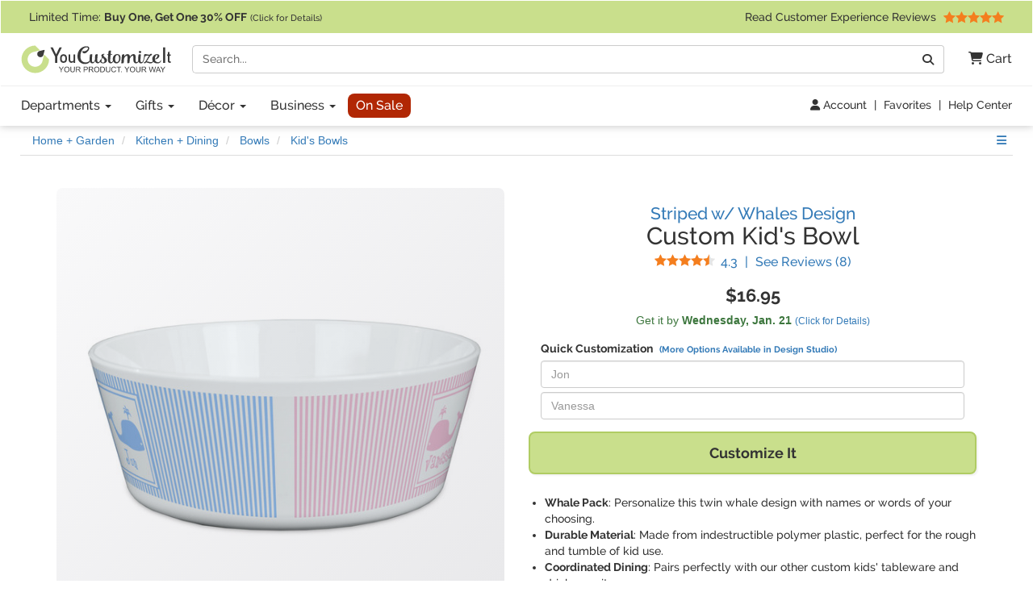

--- FILE ---
content_type: text/html; charset=utf-8
request_url: https://www.youcustomizeit.com/p/Striped-w-Whales-Kid-Bowl-Personalized/558003
body_size: 11663
content:
<!DOCTYPE html>
<html lang="en">
	<head>
				<title>Custom Striped w/ Whales Kid&apos;s Bowl (Personalized) | YouCustomizeIt</title>
					<meta name="description" content="Buy it with your personalization, or customize it with thousands of patterns, fonts, colors &amp; graphics available in our Design Studio. Preview your product online before you buy!" />
			<meta property="og:description" content="Buy it with your personalization, or customize it with thousands of patterns, fonts, colors &amp; graphics available in our Design Studio. Preview your product online before you buy!" />
				<meta name="viewport" content="width=device-width, initial-scale=1" />
<link rel="stylesheet" href="/catalog/bootstrap-3.4.1-fork.css?lm=1745345159" /><link rel="stylesheet" href="https://www.youcustomizeit.com/catalog/main.css?lm=1763161789" /><link rel="stylesheet" href="/css/fontawesome.min.css?lm=1744823922" /><link rel="apple-touch-icon" sizes="180x180" href="https://www.youcustomizeit.com/apple-touch-icon.png">
<link rel="icon" type="image/png" sizes="192x192"  href="https://www.youcustomizeit.com/android-icon-192x192.png">
<link rel="icon" type="image/png" sizes="32x32" href="https://www.youcustomizeit.com/favicon-32x32.png">
<link rel="icon" type="image/png" sizes="16x16" href="https://www.youcustomizeit.com/favicon-16x16.png">
<link rel="manifest" href="https://www.youcustomizeit.com/manifest.json">
<link rel="mask-icon" href="https://www.youcustomizeit.com/safari-pinned-tab.svg" color="#5bbad5">
<script>(function(w,d,u){w.readyQ=[];w.bindReadyQ=[];function p(x,y){if(x=="ready"){w.bindReadyQ.push(y);}else{w.readyQ.push(x);}};var a={ready:p,bind:p};w.$=w.jQuery=function(f){if(f===d||f===u){return a}else{p(f)}}})(window,document)</script>
<script>
(function(w,d,t,r,u){var f,n,i;w[u]=w[u]||[],f=function(){var o={ti:"17000660"};o.q=w[u],w[u]=new UET(o),w[u].push("pageLoad")},n=d.createElement(t),n.src=r,n.async=1,n.onload=n.onreadystatechange=function(){var s=this.readyState;s&&s!=="loaded"&&s!=="complete"||(f(),n.onload=n.onreadystatechange=null)},i=d.getElementsByTagName(t)[0],i.parentNode.insertBefore(n,i)})(window,document,"script","//bat.bing.com/bat.js","uetq");
!function(f,b,e,v,n,t,s){if(f.fbq)return;n=f.fbq=function(){n.callMethod?
n.callMethod.apply(n,arguments):n.queue.push(arguments)};if(!f._fbq)f._fbq=n;
n.push=n;n.loaded=!0;n.version='2.0';n.queue=[];t=b.createElement(e);t.async=!0;
t.src=v;s=b.getElementsByTagName(e)[0];s.parentNode.insertBefore(t,s)}(window,
document,'script','//connect.facebook.net/en_US/fbevents.js');
fbq('init', '1908523986050152');
fbq('track', 'PageView');
</script>
<script>
	window.dataLayer = window.dataLayer || [];
	function gtag(){dataLayer.push(arguments);}
</script>
<script>
gtag('js', new Date());
gtag('config', 'AW-984944075');
gtag('config', 'G-4RCRNGRE4B', {page_location: [location.protocol, '//', location.host, location.pathname].join('')+"", content_group: 'Product'});
window.onerror = function(message, source, lineno, colno, error) {
    if (message.indexOf("Script error") == -1){
		var error_data = {
			"error_message": message,
			"error_additional_data": navigator.userAgent
		};
		if (error?.stack) {
			error_data.error_stack = error.stack;
		}
		error_data.error_source = source || "unknown";
		if (lineno != null) {
			error_data.error_source += ":" + lineno;
		}
		gtag("event", "js_error", error_data);
    }
}
window.addEventListener('unhandledrejection', function(event) {
    gtag("event", "js_error", {
        error_message: event.reason?.message || "Unhandled Promise rejection",
        error_stack: event.reason?.stack || "",
        error_additional_data: navigator.userAgent
    });
});
</script>
<!-- GROUP_1 -->
<!-- HEAD -->		<link rel="canonical" href="https://www.youcustomizeit.com/p/Striped-w-Whales-Kid-Bowl-Personalized/558003" />
				<meta property="fb:app_id" content="1239456689474405" />
		<meta property="og:type" content="product" />
		<meta property="og:url" content="https://www.youcustomizeit.com/p/Striped-w-Whales-Kid-Bowl-Personalized/558003" />
		<meta property="og:title" content="Custom Striped w/ Whales Kid&apos;s Bowl (Personalized)" />
					<meta property="og:image" content="https://www.youcustomizeit.com/pthumb/558003.jpg" />
			<meta property="og:image:width" content="1200" />
			<meta property="og:image:height" content="630" />
			<meta property="pinterest:image" content="https://www.youcustomizeit.com/pcollage/558003.jpg" />
				<meta property="product:price:amount" content="16.95" />
		<meta property="product:price:currency" content="USD" />
					<meta name="product:availability" content="instock">
					</head>
				<body itemscope itemtype="https://schema.org/WebPage" class="non-business-hours">
		
<noscript>
	<div class="site-warning">Please enable JavaScript to use our online design customization tool.</div>
</noscript>
<div class="sr-only">If you require assistance with our website, designing a product, or placing an order, you can contact us directly at 281-816-3285 (Monday to Friday 9am to 4pm Central Time)</div>
<nav class="navbar non-checkout">
	<div class="promo-bar">
	<div class="container-wide checkout-hidden"><a class="event" data-event-action="Promo Bar" href="https://www.youcustomizeit.com/?segment_id=8006194">
Limited Time: <b><span class="hidden-xs">Buy One, Get One</span><span class="hidden-sm hidden-md hidden-lg">BOGO</span> 30% OFF</b> <span style="font-size:0.8em">(Click for Details)</span></a> <div class="pull-right hidden-xs hidden-sm">			<a class="event" href="https://www.youcustomizeit.com/reviews" data-event-category="Navbar">Read Customer Experience Reviews				<span class="stars stars-5 small menu-item"></span>			</a>		</div>
	</div>
</div>
	<div class="container-wide">
		<div class="nav-top clearfix">
							<a class="logo" href="https://www.youcustomizeit.com/"><img src="https://www.youcustomizeit.com/common/Logos/YCI/yci-logo-2021.svg" alt="YouCustomizeIt Logo" width="300" height="56" /></a>
				<div class="nav-tools">
					<button class="btn hidden-sm hidden-md hidden-lg" data-toggle="collapse" data-target=".main-nav" aria-expanded="false" aria-controls="main-nav" aria-label="Toggle Navigation"><i class="fa-solid fa-bars"></i></button>
					<button class="btn hidden-sm hidden-md hidden-lg" data-toggle="collapse" data-target="#search-nav" aria-expanded="false" aria-controls="search-nav" aria-label="Toggle Search Bar"><i class="fa-solid fa-magnifying-glass"></i></button>
					<a class="cart-button" href="https://www.youcustomizeit.com/cart" role="button" >
						<i class="fa-solid fa-cart-shopping"></i><span class="hidden-sm hidden-md hidden-lg sr-only">Cart</span><span class="hidden-xs"> Cart</span>					</a>
				</div>
				<div class="search-nav-container">
					<form class="navbar-collapse collapse" role="search" action="https://www.youcustomizeit.com/search" method="get" id="search-nav">
						<div class="input-group">
							<label class="uncss">
								<span class="sr-only">Search</span>
								<input class="form-control" id="q" type="search" name="q" value="" placeholder="Search..." />
							</label>
							<span class="input-group-btn"><button onclick="this.form.submit()" class="btn btn-default" type="button"><i class="fa-solid fa-magnifying-glass"></i><span class="sr-only">Go</span></button></span>
						</div>
					</form>
				</div>
					</div>
	</div>

	<div class="nav-bottom">
		<div class="container-wide">
						<ul class="nav navbar-nav navbar-collapse collapse main-nav event" id="main-nav" data-event-category="Navbar">
																				<li class="dropdown">
							<a class="dropdown-toggle" href="https://www.youcustomizeit.com/bbp/browse" data-toggle="dropdown" role="button" aria-haspopup="true" aria-expanded="false">Departments <span class="caret"></span></a>
							<ul class="dropdown-menu">
																										<li><a href="https://www.youcustomizeit.com/c/Home-Garden/70007">Home + Garden</a></li>
																										<li><a href="https://www.youcustomizeit.com/c/Bar-Wine/70006">Bar + Wine</a></li>
																										<li><a href="https://www.youcustomizeit.com/c/Party-Celebration-Supplies/5503363">Party + Celebration Supplies</a></li>
																										<li><a href="https://www.youcustomizeit.com/c/Luggage-Bags/215926">Luggage + Bags</a></li>
																										<li><a href="https://www.youcustomizeit.com/c/Office-Desk/67730">Office + Desk</a></li>
																										<li><a href="https://www.youcustomizeit.com/c/DIY-Craft-Supplies/67782">DIY + Craft Supplies</a></li>
																										<li><a href="https://www.youcustomizeit.com/c/Drinkware/688409">Drinkware</a></li>
																										<li><a href="https://www.youcustomizeit.com/c/Apparel-Accessories/70031">Apparel + Accessories</a></li>
																										<li><a href="https://www.youcustomizeit.com/c/Car-Automotive/1015">Car + Automotive</a></li>
																										<li><a href="https://www.youcustomizeit.com/c/Sporting-Goods/470">Sporting Goods</a></li>
																										<li><a href="https://www.youcustomizeit.com/c/Pet-Accessories/730238">Pet Accessories</a></li>
																										<li><a href="https://www.youcustomizeit.com/c/Baby-Kids/1016">Baby + Kids</a></li>
																<li class="hidden-sm hidden-md hidden-lg"><a href="https://www.youcustomizeit.com/bbp/browse#departments">... See All Departments</a></li>
							</ul>
						</li>
					
																				<li class="dropdown">
							<a class="dropdown-toggle" href="https://www.youcustomizeit.com/c/Gifts/1057569" data-toggle="dropdown" role="button" aria-haspopup="true" aria-expanded="false">Gifts <span class="caret"></span></a>
							<ul class="dropdown-menu">
																										<li><a href="https://www.youcustomizeit.com/c/Gifts-For-Him/1162823">For Him</a></li>
																										<li><a href="https://www.youcustomizeit.com/c/Gifts-For-Her/1162822">For Her</a></li>
																										<li><a href="https://www.youcustomizeit.com/c/Gifts-for-Teens/1277438">For Teens</a></li>
																										<li><a href="https://www.youcustomizeit.com/c/Gifts-for-Kids/1138639">For Kids</a></li>
																										<li><a href="https://www.youcustomizeit.com/c/Gifts-for-Baby/1277435">For Baby</a></li>
																										<li><a href="https://www.youcustomizeit.com/c/Gifts-for-Pets-Pet-Lovers/1277439">For Pets &amp; Pet Lovers</a></li>
																										<li><a href="https://www.youcustomizeit.com/c/Gifts-for-Professionals/603250">For Professionals</a></li>
																										<li><a href="https://www.youcustomizeit.com/c/Gifts-By-Holidays-Occasions/603253">Holidays &amp; Occasions</a></li>
																<li class="hidden-sm hidden-md hidden-lg"><a href="https://www.youcustomizeit.com/c/Gifts/1057569">... See All Gifts</a></li>
							</ul>
						</li>
					
																				<li class="dropdown">
							<a class="dropdown-toggle" href="https://www.youcustomizeit.com/c/Decor/4958166" data-toggle="dropdown" role="button" aria-haspopup="true" aria-expanded="false">Décor <span class="caret"></span></a>
							<ul class="dropdown-menu">
																										<li><a href="https://www.youcustomizeit.com/c/Home-Wall-Decor/2574731">Home + Wall Decor</a></li>
																										<li><a href="https://www.youcustomizeit.com/c/Linens-Bedding/1014">Linens + Bedding</a></li>
																										<li><a href="https://www.youcustomizeit.com/c/Bathroom-Accessories/1013">Bathroom Accessories</a></li>
																										<li><a href="https://www.youcustomizeit.com/c/Kitchen-Dining/1012">Kitchen + Dining</a></li>
																										<li><a href="https://www.youcustomizeit.com/c/Garden-Outdoor/2609894">Garden + Outdoor</a></li>
																										<li><a href="https://www.youcustomizeit.com/c/Decor-By-Holidays-Occasions/4995433">By Holidays + Occasions</a></li>
																<li class="hidden-sm hidden-md hidden-lg"><a href="https://www.youcustomizeit.com/c/Decor/4958166">... See All Décor</a></li>
							</ul>
						</li>
					
																				<li class="dropdown">
							<a class="dropdown-toggle" href="https://www.youcustomizeit.com/c/For-Business/3588034" data-toggle="dropdown" role="button" aria-haspopup="true" aria-expanded="false">Business <span class="caret"></span></a>
							<ul class="dropdown-menu">
																										<li><a href="https://www.youcustomizeit.com/c/Gifts-for-Employees/3588036">Gifts for Employees</a></li>
																										<li><a href="https://www.youcustomizeit.com/c/Gifts-for-Clients/3588037">Gifts for Clients</a></li>
																										<li><a href="https://www.youcustomizeit.com/c/Logo-Apparel-Accessories/3642978">Apparel &amp; Accessories</a></li>
																										<li><a href="https://www.youcustomizeit.com/c/Logo-Car-Accessories/3588041">Car Accessories</a></li>
																										<li><a href="https://www.youcustomizeit.com/c/Business-Stationery/3643045">Business Stationery</a></li>
																										<li><a href="https://www.youcustomizeit.com/c/Logo-Office-Supplies/3588038">Logo Office Supplies</a></li>
																										<li><a href="https://www.youcustomizeit.com/c/Customized-Promotional-Products/3642972">Promotional Products</a></li>
																										<li><a href="https://www.youcustomizeit.com/c/Signage-for-Your-Business/3642984">Business Signage</a></li>
																										<li><a href="https://www.youcustomizeit.com/c/Trade-Show-Display-Accessories/3641708">Trade Show Display + Accessories</a></li>
																										<li><a class="btn-like" href="https://www.youcustomizeit.com/i/Bulk-Orders-For-Teams-Groups-Businesses/2450478">Bulk Orders</a></li>
																<li class="hidden-sm hidden-md hidden-lg"><a href="https://www.youcustomizeit.com/c/For-Business/3588034">... See All Business</a></li>
							</ul>
						</li>
					
																				<li>
							<a class="sale-cat special" href="https://www.youcustomizeit.com/c/Sale/2686965">On Sale</a>
						</li>
					
								<li class="top-bar-overflow hidden visible-xs">
					<a href="https://www.youcustomizeit.com/reviews" ><span class="stars stars-5 small menu-item"></span><br/> Read Customer Experience Reviews</a>
				</li>
			</ul>
					</div>
	</div>

<div class="tools-bar event" data-event-category="Navbar">
	<div class="container-wide">
				<a href="/profile" data-event-label="Account"><i class="fa-solid fa-user"></i> Account</a> <span class="spacer">|</span>
					<a href="/favorites">Favorites</a> <span class="spacer">|</span>
			<a href="https://www.youcustomizeit.com/i/Help-FAQs/1520580">Help Center</a>
			</div>
</div>

	</nav>
		<div id="page" class="ppage">
							<div class="breadcrumbs container-wide">
					<ul class="breadcrumb event" itemprop="breadcrumb" itemscope itemtype="https://schema.org/BreadcrumbList" data-event-category="Breadcrumb">
												<li itemprop="itemListElement" itemscope itemtype="https://schema.org/ListItem">
						<a href="/c/Home-Garden/70007" itemprop="item">
							<span itemprop="name">Home + Garden</span>
						</a>
						<meta itemprop="position" content="1" />
					</li>
																<li itemprop="itemListElement" itemscope itemtype="https://schema.org/ListItem">
						<a href="/c/Kitchen-Dining/1012" itemprop="item">
							<span itemprop="name">Kitchen + Dining</span>
						</a>
						<meta itemprop="position" content="2" />
					</li>
																<li itemprop="itemListElement" itemscope itemtype="https://schema.org/ListItem">
						<a href="/c/Bowls/1110" itemprop="item">
							<span itemprop="name">Bowls</span>
						</a>
						<meta itemprop="position" content="3" />
					</li>
																<li itemprop="itemListElement" itemscope itemtype="https://schema.org/ListItem">
						<a href="/bbp/Kid-Bowls/4582417" itemprop="item">
							<span itemprop="name">Kid&apos;s Bowls</span>
						</a>
						<meta itemprop="position" content="4" />
					</li>
									</ul>
							<ul class="breadcrumb event" itemprop="breadcrumb" itemscope itemtype="https://schema.org/BreadcrumbList" data-event-category="Breadcrumb">
												<li itemprop="itemListElement" itemscope itemtype="https://schema.org/ListItem">
						<a href="/c/Home-Garden/70007" itemprop="item">
							<span itemprop="name">Home + Garden</span>
						</a>
						<meta itemprop="position" content="1" />
					</li>
																<li itemprop="itemListElement" itemscope itemtype="https://schema.org/ListItem">
						<a href="/c/Kitchen-Dining/1012" itemprop="item">
							<span itemprop="name">Kitchen + Dining</span>
						</a>
						<meta itemprop="position" content="2" />
					</li>
																<li itemprop="itemListElement" itemscope itemtype="https://schema.org/ListItem">
						<a href="/c/Tableware-for-Kids/4629807" itemprop="item">
							<span itemprop="name">Tableware for Kids</span>
						</a>
						<meta itemprop="position" content="3" />
					</li>
																<li itemprop="itemListElement" itemscope itemtype="https://schema.org/ListItem">
						<a href="/bbp/Kid-Bowls/4582417" itemprop="item">
							<span itemprop="name">Kid&apos;s Bowls</span>
						</a>
						<meta itemprop="position" content="4" />
					</li>
									</ul>
							<ul class="breadcrumb event" itemprop="breadcrumb" itemscope itemtype="https://schema.org/BreadcrumbList" data-event-category="Breadcrumb">
												<li itemprop="itemListElement" itemscope itemtype="https://schema.org/ListItem">
						<a href="/c/Baby-Kids/1016" itemprop="item">
							<span itemprop="name">Baby + Kids</span>
						</a>
						<meta itemprop="position" content="1" />
					</li>
																<li itemprop="itemListElement" itemscope itemtype="https://schema.org/ListItem">
						<a href="/c/Tableware-for-Kids/4629807" itemprop="item">
							<span itemprop="name">Tableware for Kids</span>
						</a>
						<meta itemprop="position" content="2" />
					</li>
																<li itemprop="itemListElement" itemscope itemtype="https://schema.org/ListItem">
						<a href="/bbp/Kid-Bowls/4582417" itemprop="item">
							<span itemprop="name">Kid&apos;s Bowls</span>
						</a>
						<meta itemprop="position" content="3" />
					</li>
									</ul>
				</div>
						<div itemscope itemtype="https://schema.org/Product">
				<div itemprop="brand" itemtype="https://schema.org/Brand" itemscope>
			      <meta itemprop="name" content="YouCustomizeIt" />
			    </div>
									<meta itemprop="productID" content="558003" />
													<meta itemprop="sku" content="cp-kds-bwl+534125" />
					<meta itemprop="mpn" content="cp-kds-bwl+534125" />
								<meta itemprop="itemCondition" itemscope itemtype="https://schema.org/OfferItemCondition" content="https://schema.org/NewCondition" />
				<div class="container product-data">

					<div class="row">
						<div class="col-md-6 pull-right-md">
							<h1 class="product-name" itemprop="name">
																	<a href="https://www.youcustomizeit.com/des/Striped-w-Whales/534125" class="product-name-qualifiers event" data-event-category="DesignName">Striped w/ Whales Design</a>
																									<span class="line">Custom Kid&apos;s Bowl</span>
															</h1>
															<div class="rating">
									<a href="#reviews" class="scroller" data-event-label="See Reviews" itemprop="aggregateRating" itemscope itemtype="https://schema.org/AggregateRating">
										<span class="stars small stars-4 stars10-9"></span>
										<span class="value" itemprop="ratingValue">4.3</span> <span class="sr-only">Stars</span> <span class="spacer">|</span> See Reviews (<span itemprop="reviewCount">8</span><span class="sr-only"> Reviews</span>)</a>
								</div>
													</div>
						<div class="col-md-6">
							<div class="gallery">
																									<a itemprop="image" id="main-image-link" href="https://www.youcustomizeit.com/common/MAKE/534125/Striped-w-Whales-Kids-Bowls-Main.jpg?lm=1671380869" data-image-index="0"><img id="main-image" src="https://www.youcustomizeit.com/common/MAKE/534125/Striped-w-Whales-Kids-Bowls-Main_600x600.jpg?lm=1671380869" alt="Custom Striped w/ Whales Kid&apos;s Bowl (Personalized)" width="600" height="600" /><div class="loading-overlay"></div></a>
								
																									<div class="thumbnails">
																														<a
													href="https://www.youcustomizeit.com/common/MAKE/534125/Striped-w-Whales-Kids-Bowls-Main.jpg?lm=1671380869"
													class="fancybox-on-large"
													data-fancybox-group="product-images"
											>
												<img
													src="https://www.youcustomizeit.com/common/MAKE/534125/Striped-w-Whales-Kids-Bowls-Main_60x60.jpg?lm=1671380869"
													data-src="https://www.youcustomizeit.com/common/MAKE/534125/Striped-w-Whales-Kids-Bowls-Main_600x600.jpg?lm=1671380869"
													alt="Striped w/ Whales Kids Bowls - Main"
													data-ii-target="#main-image"
													data-ii-id="4805514"
													class="auto-ii"													width="60"
													height="60"
												/>
											</a>
																																								<a
													href="https://www.youcustomizeit.com/common/MAKE/534125/Striped-w-Whales-Kids-Bowls-FRONT.jpg?lm=1670540930"
													class="fancybox-on-large"
													data-fancybox-group="product-images"
											>
												<img
													src="https://www.youcustomizeit.com/common/MAKE/534125/Striped-w-Whales-Kids-Bowls-FRONT_60x60.jpg?lm=1670540930"
													data-src="https://www.youcustomizeit.com/common/MAKE/534125/Striped-w-Whales-Kids-Bowls-FRONT_600x600.jpg?lm=1670540930"
													alt="Striped w/ Whales Kids Bowls - FRONT"
													data-ii-target="#main-image"
													data-ii-id="4805515"
																										width="60"
													height="60"
												/>
											</a>
																																								<a
													href="https://www.youcustomizeit.com/common/MAKE/534125/Striped-w-Whales-Kids-Bowls-LIFESTYLE.jpg?lm=1671337326"
													class="fancybox-on-large"
													data-fancybox-group="product-images"
											>
												<img
													src="https://www.youcustomizeit.com/common/MAKE/534125/Striped-w-Whales-Kids-Bowls-LIFESTYLE_60x60.jpg?lm=1671337326"
													data-src="https://www.youcustomizeit.com/common/MAKE/534125/Striped-w-Whales-Kids-Bowls-LIFESTYLE_600x600.jpg?lm=1671337326"
													alt="Striped w/ Whales Kids Bowls - LIFESTYLE"
													data-ii-target="#main-image"
													data-ii-id="4805516"
																										width="60"
													height="60"
												/>
											</a>
																																								<a
													href="https://www.youcustomizeit.com/common/MAKE/534125/Striped-w-Whales-Kids-Bowls-APPROVAL.jpg?lm=1671333899"
													class="fancybox-on-large"
													data-fancybox-group="product-images"
											>
												<img
													src="https://www.youcustomizeit.com/common/MAKE/534125/Striped-w-Whales-Kids-Bowls-APPROVAL_60x60.jpg?lm=1671333899"
													data-src="https://www.youcustomizeit.com/common/MAKE/534125/Striped-w-Whales-Kids-Bowls-APPROVAL_600x600.jpg?lm=1671333899"
													alt="Striped w/ Whales Kids Bowls - APPROVAL"
													data-ii-target="#main-image"
													data-ii-id="4805517"
																										width="60"
													height="60"
												/>
											</a>
																																														</div>
															</div>
						</div>
						<div class="col-md-6 pull-right-md clear-right">
																					<div class="pricing" itemprop="offers" itemscope itemtype="https://schema.org/Offer">
																									<span class="price" data-unit-name="each">$16.95</span>
																								<link itemprop="url" href="https://www.youcustomizeit.com/p/Striped-w-Whales-Kid-Bowl-Personalized/558003" />
																	<meta itemprop="price" content="16.95" />
									<meta itemprop="priceCurrency" content="USD" />
																																	<link itemprop="availability" href="https://schema.org/InStock" />
																<div itemprop="hasMerchantReturnPolicy" itemscope itemtype="https://schema.org/MerchantReturnPolicy">
									<meta itemprop="applicableCountry" content="US" />
									<meta itemprop="returnPolicyCountry" content="US" />
									<meta itemprop="returnPolicyCategory" content="https://schema.org/MerchantReturnFiniteReturnWindow" />
									<meta itemprop="merchantReturnDays" content="30" />
									<link itemprop="merchantReturnLink" href="https://www.youcustomizeit.com/returns" />
									<meta itemprop="returnMethod" content="https://schema.org/ReturnByMail" />
									<meta itemprop="itemDefectReturnFees" content="https://schema.org/FreeReturn" />
									<meta itemprop="customerRemorseReturnFees" content="https://schema.org/ReturnFeesCustomerResponsibility" />
									<meta itemprop="returnFees" content="https://schema.org/FreeReturn" />
								</div>
																	<div itemprop="shippingDetails" itemtype="https://schema.org/OfferShippingDetails" itemscope>
										<div itemprop="shippingRate" itemtype="https://schema.org/MonetaryAmount" itemscope>
											<meta itemprop="value" content="4.95" />
											<meta itemprop="currency" content="USD" />
										</div>
										<div itemprop="shippingDestination" itemtype="https://schema.org/DefinedRegion" itemscope>
											<meta itemprop="addressCountry" content="US" />
										</div>
																				<div itemprop="deliveryTime" itemtype="https://schema.org/ShippingDeliveryTime" itemscope>
											<div itemprop="handlingTime" itemtype="https://schema.org/QuantitativeValue" itemscope>
												<meta itemprop="minValue" content="1" />
												<meta itemprop="maxValue" content="2" />
												<meta itemprop="unitCode" content="DAY" />
											</div>
											<div itemprop="transitTime" itemtype="https://schema.org/QuantitativeValue" itemscope>
												<meta itemprop="minValue" content="1" />
												<meta itemprop="maxValue" content="5" />
												<meta itemprop="unitCode" content="DAY" />
											</div>
										</div>
									</div>
															</div>
							
							
							<div class="ship-time">
																											<div title="Calculate Shipping" class="text-success ship-calc" data-product-id="558003">
											Get it by <b><span class="hidden-xs">Wednesday, </span>Jan. 21</b>																							<a href="#" style="font-size:12px;white-space: nowrap;">(Click for Details)</a>
																					</div>
																																	</div>

																					
							
															
								<div class="design-fields"><span class="title">Quick Customization <a href="#" class="customize-further">(More Options Available in Design Studio)</a></span><label class="uncss"><span class="sr-only">Replace &quot;Jon&quot; with:</span><input type="text" id="48bc893fcbc0a33ed3ad2cf2d5d57cfe" value="" placeholder="Jon" class="form-control design-field" /></label><label class="uncss"><span class="sr-only">Replace &quot;Vanessa&quot; with:</span><input type="text" id="91273e8cfb21c51c025ce8de2a9231ee" value="" placeholder="Vanessa" class="form-control design-field" /></label></div>
																											<button class="btn btn-block cta" id="customize"><span class="prompt">Customize It</span></button>
																								

							<ul class="top-features" itemprop="positiveNotes" itemscope itemtype="https://schema.org/ItemList">
																	<li itemprop="itemListElement"><b>Whale Pack</b>: Personalize this twin whale design with names or words of your choosing.</li>
																	<li itemprop="itemListElement"><b>Durable Material</b>: Made from indestructible polymer plastic, perfect for the rough and tumble of kid use.</li>
																	<li itemprop="itemListElement"><b>Coordinated Dining</b>: Pairs perfectly with our other custom kids' tableware and drinkware items.</li>
																	<li itemprop="itemListElement"><b>Microwave Safe</b>: Designed for convenience, ensuring safe and efficient meal warming.</li>
																	<li itemprop="itemListElement"><b>Dishwasher Safe</b>: Provides effortless cleaning experience, perfect for time-pressed families.</li>
																<li class="learn-more"><a href="#description" class="scroller">Learn More About This Product</a></li>
							</ul>

							<div class="share">
																									<a href="#" class="toggle-favorite pull-left" data-favorite-data="{&quot;type&quot;:&quot;product&quot;,&quot;id&quot;:&quot;558003&quot;}"><i class="fa-solid fa-heart"></i> Add to Favorites</a>
																								<a target="_blank" class="facebook" data-platform="Facebook" href="https://www.facebook.com/sharer/sharer.php?u=https%3A%2F%2Fwww.youcustomizeit.com%2Fp%2FStriped-w-Whales-Kid-Bowl-Personalized%2F558003" onclick="return !window.open(this.href, 'Facebook', 'width=640,height=480')"><img src="https://www.youcustomizeit.com/common/Logos/facebook.png" alt="Share On Facebook" width="60" height="60" loading="lazy" />Share <span class="hidden-xs">Product</span></a>
																										<a target="_blank" class="pinterest" data-platform="Pinterest" href="https://www.pinterest.com/pin/create/button/?url=https%3A%2F%2Fwww.youcustomizeit.com%2Fp%2FStriped-w-Whales-Kid-Bowl-Personalized%2F558003&media=https%3A%2F%2Fwww.youcustomizeit.com%2Fpcollage%2F558003.jpg&description=Custom%20Striped%20w%2F%20Whales%20Kid%27s%20Bowl%20%28Personalized%29" onclick="return !window.open(this.href, 'Pinterest', 'width=750,height=650')"><img src="https://www.youcustomizeit.com/common/Logos/pinterest.png" alt="Pin On Pinterest" width="60" height="60" loading="lazy" /> Pin <span class="hidden-xs">Product</span></a>
															</div>
						</div>


					</div>
				</div>

				<br /><br />

														
										<div class="rnk-product-factory container event" data-event-category="ProductAxis">
						<div class="row">
							<div class="design-plus-bbp clearfix col-md-8">
								<div class="bbp">
									<a href="https://www.youcustomizeit.com/bbp/Kid-Bowls/4582417">
										<img src="https://www.youcustomizeit.com/common/BBP/Kid-Bowls_60x60.jpg" alt="Kid&apos;s Bowls" width="60" height="60" loading="lazy" />
									</a>
									<span class="title"><span class="hidden-xs">Selected Product:</span> <a href="https://www.youcustomizeit.com/bbp/Kid-Bowls/4582417">Kid&apos;s Bowls</a></span>
									<a href="https://www.youcustomizeit.com/bbp/Kid-Bowls/4582417">
										<span class="name">See Design Templates <span class="hidden-xs">For This Product</span></span>
									</a>
								</div>
								<div class="design">
																			<a href="https://www.youcustomizeit.com/des/Striped-w-Whales/534125">
											<img src="https://www.youcustomizeit.com/common/MAKE/534125/design_60x60.jpg" alt="Striped w/ Whales" width="60" height="60" loading="lazy"/>
										</a>
										<span class="title"><span class="hidden-xs">Selected Design:</span> <a href="https://www.youcustomizeit.com/des/Striped-w-Whales/534125">Striped w/ Whales</a> </span>
										<a href="https://www.youcustomizeit.com/des/Striped-w-Whales/534125">
											<span class="name">See Products <span class="hidden-xs">With This Design</span></span>
										</a>
																	</div>
							</div>
							<div class="product col-md-4 hidden-xs hidden-sm equals clearfix">
								<div>
																	<img src="https://www.youcustomizeit.com/common/MAKE/534125/Striped-w-Whales-Kids-Bowls-Main_60x60.jpg?lm=1671380869" alt="Striped w/ Whales Kid&apos;s Bowl (Personalized)" width="60" height="60" loading="lazy" />
																<span class="title">This Customizable Product <a href="https://www.youcustomizeit.com/i/What-is-a-Designed-Product/2508046"><i class="fa-solid fa-circle-question"></i><span class="sr-only">What is a designed product?</span></a></span>
								<span class="name">Striped w/ Whales Kid&apos;s Bowl (Personalized)</span>
								</div>
							</div>
						</div>
					</div>
														
				<section itemprop="description" class="container description">
										<div><h2>About this Design Template</h2><p>This striped design with whales is the perfect balance between masculine &amp; feminine.  It is the design style for sharing!  One side is masculine with blue and the other side is feminine with pink.</p>
<p>We chose to use simple stripes.</p>
<p>We chose to use whales as our graphics with names for personalization underneath in coordinating colors.</p><p class="yci-usp">As always with YouCustomizeIt, you can <a class="fancybox-popup" href="https://www.youcustomizeit.com/i/What-Can-I-Customize/4706631">change anything about this design (patterns, colors, graphics, etc.)</a> for free. Our design library is loaded with options for you to choose from, or you can upload your own. Need Help? You can always <a href="https://www.youcustomizeit.com/i/Help-FAQs/1520580">contact us</a><span class="chat-online-only offline"> or <a href="https://www.youcustomizeit.com/i/Help-FAQs/1520580" class="chat-opener">chat with us</a></span> for support from real people (no chat bots or call centers).</p></div><h2 id="description">Product Description</h2><div><p>When mealtime comes and you go to grab a bowl for your kids these are the perfect choice. They are nearly indestructible to meet the harshest of environments - being in the hands of a kid!</p>
<p>Made from a durable polymer plastic, these bowls are microwave and dishwasher safe. Measuring 4.75" in diameter and 1.75" tall, these bowls will hold 8 oz. of your kids favorite cereal or macaroni for a perfect bowl for all occasions.</p>
<p>Personalized with a theme of your choice you can put your child's name on these bowls to make them uniquely theirs. The customization will wrap all the way around the bowl for a sleek and clean look.</p>
<p>Chose from one of our over 500 design templates or design your own with our large library of graphics and backgrounds. </p></div><div><h3>Care Instructions:</h3><ul><li>Dishwasher Safe</li><li>Microwave Safe</li></ul></div>										
					<h2>Product Specifications</h2>
					<table class="specifications">
						<tbody>
																<tr>
							<th>Product ID</th><td>558003</td>
						</tr>
											<tr>
							<th>SKU</th><td>cp-kds-bwl+534125</td>
						</tr>
											<tr>
							<th>Brand</th><td>YouCustomizeIt</td>
						</tr>
											<tr>
							<th>Product Type</th><td>Bowls</td>
						</tr>
											<tr>
							<th>Print Style</th><td>Wrap Around</td>
						</tr>
											<tr>
							<th>Product Dimensions</th><td>Approx. 4.75&quot; x 4.75&quot; x 1.75&quot;</td>
						</tr>
											<tr>
							<th>Volume Capacity</th><td>12 oz.</td>
						</tr>
											<tr>
							<th>Material</th><td>Plastic</td>
						</tr>
											<tr>
							<th>Product Gender</th><td>Unisex</td>
						</tr>
											<tr>
							<th>Printable Color</th><td>Full Color</td>
						</tr>
											<tr>
							<th>Production Method</th><td>Sublimation</td>
						</tr>
											<tr>
							<th>Department</th><td>Baby + Kids<br/> Home + Garden</td>
						</tr>
											<tr>
							<th>Design Color</th><td>Blue<br/> Pink</td>
						</tr>
											<tr>
							<th>Pattern</th><td>Striped</td>
						</tr>
											<tr>
							<th>Theme</th><td>Ocean<br/> Animals<br/> Food &amp; Drinks</td>
						</tr>
											<tr>
							<th>Animal</th><td>Whale<br/> Fish &amp; Shellfish</td>
						</tr>
											<tr>
							<th>Design Audience</th><td>Baby<br/> Kids</td>
						</tr>
											<tr>
							<th>Design Gender</th><td>Gender Neutral</td>
						</tr>
											<tr>
							<th>Personalization Style</th><td>Multiple Names</td>
						</tr>
															</tbody>
					</table>
					<div class="product-contact-form">
						<span>Have a question about this product?</span>
						<a class="btn btn-xs secondary btn-xs-block accent cta fancybox-popup-on-large" target="_blank" href="https://www.youcustomizeit.com/contact?subject=I+Have+A+Product+Question&sku=cp-kds-bwl%2B534125">Contact Us</a>
					</div>
				</section>
				<div class="container">
									</div>
			</div>

			<div class="container">
													<h2>You May Also Be Interested In</h2>
											<div class="container marketing-description">
							<div><p>Pair with our <a href="https://www.youcustomizeit.com/bbp/Kid-Cutlery/1070503">Custom Kid's Cutlery</a>, <a href="https://www.youcustomizeit.com/bbp/Melamine-Plates/2528988">Custom Melamine Plates</a>, and <a href="https://www.youcustomizeit.com/c/Drinkware-for-Kids/1123886">Personalized Drinkware for Kids</a> for a full table setting for your kids.</p></div>						</div>
																					<div class="related clearfix event" data-event-category="Related">
							<div class="catalog-item-grid dense">
																																		<a class="catalog-item" href="/p/Striped-w-Whales-Round-Glass-Cutting-Board-Personalized/125079">
										<div class="image"><img src="https://www.youcustomizeit.com/common/MAKE/534125/Striped-w-Whales-Glass-Cutting-Board-Personalized_150x150.jpg?lm=1553836023" alt="Striped w/ Whales Round Glass Cutting Board (Personalized)"  width="150" height="150" loading="lazy" /></div>
										<div class="caption">
																							<span class="name">Round Glass Cutting Board</span>
																					</div>
									</a>
																																			<a class="catalog-item" href="/p/Striped-w-Whales-Rectangular-Glass-Cutting-Board-Personalized/125080">
										<div class="image"><img src="https://www.youcustomizeit.com/common/MAKE/534125/Striped-w-Whales-Personalized-Glass-Cutting-Board_150x150.jpg?lm=1553835963" alt="Striped w/ Whales Rectangular Glass Cutting Board (Personalized)"  width="150" height="150" loading="lazy" /></div>
										<div class="caption">
																							<span class="name">Rectangular Glass Cutting Board</span>
																					</div>
									</a>
																																			<a class="catalog-item" href="/p/Striped-w-Whales-Oil-Dispenser-Bottle-Personalized/124952">
										<div class="image"><img src="https://www.youcustomizeit.com/common/MAKE/534125/Striped-w-Whales-Oil-Dispenser-Bottle_150x150.jpg?lm=1553835789" alt="Striped w/ Whales Oil Dispenser Bottle (Personalized)"  width="150" height="150" loading="lazy" /></div>
										<div class="caption">
																							<span class="name">Oil Dispenser Bottle</span>
																					</div>
									</a>
																																			<a class="catalog-item" href="/p/Striped-w-Whales-Dish-Drying-Mat-Personalized/182716">
										<div class="image"><img src="https://www.youcustomizeit.com/common/MAKE/534125/Striped-w-Whales-Dish-Drying-Mat-Approval_150x150.jpg?lm=1682006482" alt="Striped w/ Whales Dish Drying Mat (Personalized)"  width="150" height="150" loading="lazy" /></div>
										<div class="caption">
																							<span class="name">Dish Drying Mat</span>
																					</div>
									</a>
																																			<a class="catalog-item" href="/p/Striped-w-Whales-10-Glass-Lunch-Dinner-Plates-Single-Set-Personalized/277799">
										<div class="image"><img src="https://www.youcustomizeit.com/common/MAKE/534125/Striped-w-Whales-Dinner-Plate_150x150.jpg?lm=1553835640" alt="Striped w/ Whales 10&quot; Glass Lunch / Dinner Plates - Single or Set (Personalized)"  width="150" height="150" loading="lazy" /></div>
										<div class="caption">
																							<span class="name">10&quot; Glass Lunch / Dinner Plate</span>
																					</div>
									</a>
																																			<a class="catalog-item" href="/p/Striped-w-Whales-Neoprene-Oven-Mitt-w-Multiple-Names/483839">
										<div class="image"><img src="https://www.youcustomizeit.com/common/MAKE/534125/Striped-w-Whales-Neoprene-Oven-Mitt-Front_150x150.jpg?lm=1606254924" alt="Striped w/ Whales Neoprene Oven Mitt w/ Multiple Names"  width="150" height="150" loading="lazy" /></div>
										<div class="caption">
																							<span class="name">Neoprene Oven Mitt</span>
																					</div>
									</a>
																								</div>
															<a class="btn accent btn-xs cta btn-block" href="/des/Striped-w-Whales/534125?filters=1012">
									Related Striped w/ Whales Kitchen + Dining Products									<i class="fa-solid fa-play"></i>
								</a>
													</div>
																				<div class="categories category-blocks non-pad">
												<div class="row">
							<ul class="event" data-event-category="Categorization">
																	<li class="col-sm-6 col-md-4"><a class="btn btn-xs cta" href="https://www.youcustomizeit.com/bbp/Kid-Bowls/4582417?filters=922778#products"><img src="https://www.youcustomizeit.com/common/tmp/part_thumbs/586/586629_60x60.png" alt="Multiple Names Templates for Kid's Bowls" width="60" height="60" loading="lazy" /><span class="name">Multi-Name Designs <span class="subname">for Kid's Bowls</span></span></a></li>
																	<li class="col-sm-6 col-md-4"><a class="btn btn-xs cta" href="https://www.youcustomizeit.com/bbp/Kid-Bowls/4582417?filters=47#products"><img src="https://www.youcustomizeit.com/common/tmp/part_thumbs/94/94605_60x60.png?lm=1459544926" alt="Striped Templates for Kid's Bowls" width="60" height="60" loading="lazy" /><span class="name">Stripe Designs <span class="subname">for Kid's Bowls</span></span></a></li>
																	<li class="col-sm-6 col-md-4"><a class="btn btn-xs cta" href="https://www.youcustomizeit.com/bbp/Kid-Bowls/4582417?filters=575043#products"><img src="https://www.youcustomizeit.com/common/sgraphics/category-icons/pattern-icon_60x60.png" alt="Patterns Templates for Kid's Bowls" width="60" height="60" loading="lazy" /><span class="name">Pattern Designs <span class="subname">for Kid's Bowls</span></span></a></li>
																	<li class="col-sm-6 col-md-4"><a class="btn btn-xs cta" href="https://www.youcustomizeit.com/bbp/Kid-Bowls/4582417?filters=803#products"><img src="https://www.youcustomizeit.com/common/tmp/part_thumbs/410/410121_60x60.png" alt="Ocean Templates for Kid's Bowls" width="60" height="60" loading="lazy" /><span class="name">Ocean Designs <span class="subname">for Kid's Bowls</span></span></a></li>
																	<li class="col-sm-6 col-md-4"><a class="btn btn-xs cta" href="https://www.youcustomizeit.com/bbp/Kid-Bowls/4582417?filters=1053575#products"><img src="https://www.youcustomizeit.com/common/MAKE/229218/design-2_60x60.jpg" alt="Coastal / Beach Style Templates for Kid's Bowls" width="60" height="60" loading="lazy" /><span class="name">Coastal / Beach Style Designs <span class="subname">for Kid's Bowls</span></span></a></li>
																	<li class="col-sm-6 col-md-4"><a class="btn btn-xs cta" href="https://www.youcustomizeit.com/bbp/Kid-Bowls/4582417?filters=651#products"><img src="https://www.youcustomizeit.com/common/tmp/part_thumbs/798/798870_60x60.png?lm=1476037362" alt="Fish &amp; Shellfish Templates for Kid's Bowls" width="60" height="60" loading="lazy" /><span class="name">Fish &amp; Shellfish Designs <span class="subname">for Kid's Bowls</span></span></a></li>
																	<li class="col-sm-6 col-md-4"><a class="btn btn-xs cta" href="https://www.youcustomizeit.com/bbp/Kid-Bowls/4582417?filters=441#products"><img src="https://www.youcustomizeit.com/common/sgraphics/category-icons/animal-icon_60x60.png" alt="Animals Templates for Kid's Bowls" width="60" height="60" loading="lazy" /><span class="name">Animal Designs <span class="subname">for Kid's Bowls</span></span></a></li>
																	<li class="col-sm-6 col-md-4"><a class="btn btn-xs cta" href="https://www.youcustomizeit.com/bbp/Kid-Bowls/4582417?filters=283758#products"><img src="https://www.youcustomizeit.com/common/tmp/part_thumbs/995/995309_60x60.png?lm=1494373516" alt="Food &amp; Drinks Templates for Kid's Bowls" width="60" height="60" loading="lazy" /><span class="name">Food &amp; Drink Designs <span class="subname">for Kid's Bowls</span></span></a></li>
															</ul>
						</div>
					</div>
																</div>
			<div id="reviews" class="container review-list">
								<h2>Reviews <a href="https://www.youcustomizeit.com/p/Striped-w-Whales-Kid-Bowl-Personalized/558003/review" class="btn write-review pull-right">(Write A Review)</a></h2>
																	<div class="review-placeholder">No Reviews Yet For This Particular Product/Design <a href="https://www.youcustomizeit.com/p/Striped-w-Whales-Kid-Bowl-Personalized/558003/review">... Be The First To Write One!</a></div>
													<a href="https://www.youcustomizeit.com/reviews/Kid-Bowls/4582417" class="loadMore btn cta secondary" data-type="review" data-src="https://www.youcustomizeit.com/bbp/4582417?excluding_reviews_for=558003">
						<img src="https://www.youcustomizeit.com/js/ajax-loader.gif" alt="Loading..." width="16" height="16" />
						<span class="stars stars-4 stars10-9"></span> See All 8 Reviews for Kid&apos;s Bowls					</a>
											</div>
		</div>
				<script>
			fbq('track', 'ViewContent', {
				content_ids: ["cp-kds-bwl+534125"],
				content_type: 'product',
				value: 16.95,
				currency: 'USD'
			});
			gtag("event", "view_item", {
				currency: "USD",
				value: 16.95,
				bbp_id: 4582417,
				bbp_sku: "cp-kds-bwl",
				bbp_name: "Kid's Bowl",
				design_id: 534125,
				design_name: "Striped w\/ Whales",
				cdid: 534125,
				items:[{
					id: "cp-kds-bwl+534125",
					google_business_vertical: "retail",
					item_id: "cp-kds-bwl+534125",
					item_name: "Striped w\/ Whales Kid's Bowl (Personalized)",
					affiliation: "YouCustomizeIt",
					price: 16.95,
					item_bbp_id: 4582417,
					item_bbp_sku: "cp-kds-bwl",
					item_bbp_name: "Kid's Bowl",
					item_design_id: 534125,
					item_design_name: "Striped w\/ Whales"				}]
			});
			$(function(){
				if(typeof window.attentive !== 'undefined'){
					window.attentive.analytics.productView({
						items:[{
							productId: 4582417,
							productVariantId: "558003",
							productUrl: "https:\/\/www.youcustomizeit.com\/p\/558003",
														productImage: "https:\/\/www.youcustomizeit.com\/common\/MAKE\/534125\/Striped-w-Whales-Kids-Bowls-Main_500x500.jpg?lm=1671380869",
														name: "Striped w\/ Whales Kid's Bowl (Personalized)",
							price: {
								value: 16.95,
								currency: "USD"
							}
						}]
					});
				}
			});
		</script>
		<footer class="event hidden-print" data-event-category="Footer">
	<div class="container">
					<div class="row padded-row">
	<div class="col-md-3">		<a href="https://www.youcustomizeit.com/i/YouCustomizeIt-Love-It-Return-It-Guarantee/2442740" class="footer-block-link clearfix">
			<img src="/common/sgraphics/YCI-Guaranteed-Seal.png" alt="YouCustomizeIt Returns Accepted" width="161" height="120" loading="lazy" />			<span>Love It,
				<br class="hidden-xs" /> or Return It!
			</span>		</a>		<a href="https://www.youcustomizeit.com/i/Quality-Products-Hand-Made-for-You-in-the-USA/2450463" class="footer-block-link clearfix">
			<img src="/common/sgraphics/YCI-USA-Flag.png" alt="YouCustomizeIt Made In USA" width="191" height="120" loading="lazy" />			<span>Printed in the USA</span>		</a>	</div>
	<div class="col-sm-4 col-md-3">
		<div class="section-name">Company Info</div>
		<ul>
			<li>				<a href="https://www.youcustomizeit.com/i/Our-Story/2443016">Our Story</a>			</li>
			<li>				<a href="https://www.youcustomizeit.com/i/10-Reasons-Why-Customers-Love-YouCustomizeIt/2450461">Why YouCustomizeIt</a>			</li>
			<li>				<a href="https://www.youcustomizeit.com/reviews">Customer Reviews</a>			</li>
			<li>				<a href="https://www.youcustomizeit.com/i/Help-FAQs/1520580">Contact Us</a>			</li>
		</ul>
	</div>
	<div class="col-sm-4 col-md-3">
		<div class="section-name">Order Help</div>
		<ul>
			<li>				<a href="https://www.youcustomizeit.com/i/Ordering-Payment-Currency-Taxes/2450456">Order Information</a>			</li>
			<li>				<a href="https://www.youcustomizeit.com/i/Shipping-Information/3689434">Shipping Information</a>			</li>
			<li>				<a href="https://www.youcustomizeit.com/i/YouCustomizeIt-Love-It-Return-It-Guarantee/2442740">Guaranteed Returns</a>			</li>
			<li>				<a href="https://www.youcustomizeit.com/i/Your-Order-Status/3689368">Track my Package</a>			</li>
		</ul>
	</div>
	<div class="col-sm-4 col-md-3">
		<div class="section-name">Design Help</div>
		<ul>
			<li>				<a href="https://www.youcustomizeit.com/des/browse">See All Designs</a>			</li>
			<li>				<a href="https://www.youcustomizeit.com/i/Design-Help/1103473">Design Help</a>			</li>
			<li>				<a href="https://www.youcustomizeit.com/i/Design-Services/989921">Design Services</a>			</li>
			<li>				<a href="https://www.youcustomizeit.com/i/Bulk-Orders-For-Teams-Groups-Businesses/2450478">Bulk Orders</a>			</li>
		</ul>
	</div>
</div>
<div class="footer-end-links">
	<div class="social">		<a href="https://www.facebook.com/YouCustomizeItLLC/" target="_blank"><span class="fa-stack fa-2x">  <i class="fa-solid fa-circle fa-stack-2x"></i>  <i class="fa-brands fa-facebook fa-stack-1x fa-inverse"></i><span class="sr-only">Like Us on Facebook</span></span>		</a>		<a href="https://www.instagram.com/YouCustomizeIt/" target="_blank"><span class="fa-stack fa-2x">  <i class="fa-solid fa-circle fa-stack-2x"></i>  <i class="fa-brands fa-instagram fa-stack-1x fa-inverse"></i><span class="sr-only">Follow Us on Instagram</span></span>		</a>		<a href="https://www.tiktok.com/@youcustomizeit" target="_blank">			<span class="fa-stack fa-2x">  <i class="fa-solid fa-circle fa-stack-2x"></i>  <i class="fa-brands fa-tiktok fa-stack-1x fa-inverse"></i><span class="sr-only">Follow Us on TikTok</span></span>		</a>		<a href="https://www.pinterest.com/YouCustomizeIt/" target="_blank"><span class="fa-stack fa-2x">  <i class="fa-solid fa-circle fa-stack-2x"></i>  <i class="fa-brands fa-pinterest fa-stack-1x fa-inverse"></i><span class="sr-only">Follow Us on Pinterest</span></span>		</a> 	</div>
	<div class="legal">
		Copyright &copy; 2026, YouCustomizeIt, LLC.		<span class="hidden-xs">All rights reserved.</span>		<br class="hidden visible-xs" />
		<br />		<a href="https://www.youcustomizeit.com/i/Official-YouCustomizeIt-Coupons-Promo-Codes/2450481">Coupons</a> 		|		<a href="https://www.youcustomizeit.com/i/Privacy-Policy/2061272">Privacy Policy</a>		| 		<a href="https://www.youcustomizeit.com/i/Terms-Use-Agreement/4349550">User Agreement</a> 		| 		<a href="https://www.youcustomizeit.com/i/Accessibility/4130531">Accessibility</a>	</div>
</div>			</div>
</footer>

<script src="https://ajax.googleapis.com/ajax/libs/jquery/3.7.0/jquery.min.js"></script><script src="https://cdn.jsdelivr.net/npm/bootstrap@3.4.1/dist/js/bootstrap.min.js"></script><script src="https://www.youcustomizeit.com/js/fancybox/jquery.fancybox.pack.js?lm=1534287127"></script><link rel="stylesheet" href="https://www.youcustomizeit.com/js/selectize.bootstrap3.css?lm=1534287127" /><script src="https://www.youcustomizeit.com/js/selectize.min.js?lm=1534287127"></script><script src="https://cdn.attn.tv/yci/dtag.js"></script>
<script>
	function showAttentivePopup(){
		if(typeof window.__attentive.trigger == "function"){
			$("#messageModal").modal('hide');
			showLoadingModal();
			setTimeout(function(){
				$("#loadingModal").modal('hide');
			},1000);
			if(window.innerWidth >= 760){
				//call the desktop creative
				window.__attentive.trigger(null,null,null,978750);
			} else {
				//call the mobile creative
				window.__attentive.trigger(null,null,null,978744);
			}
		}else{
			alert("Something went wrong. An ad blocker may be preventing SMS opt-in.");
		}
	}
	</script>


<script>
</script>
<script src="https://www.youcustomizeit.com/catalog/main.js?lm=1768344515"></script><script src="https://www.youcustomizeit.com/catalog/interactive-image.js?lm=1744832820"></script>		<script>
			var rnk_variables = {
				customization_design_id: "534125",
				design_id: 534125,
				design_name: "Striped w\/ Whales",
				blank_base_product_id: 4582417,
				blank_base_product_sku: "cp-kds-bwl",
				blank_base_product_name: "Kid's Bowl",
				product_id: 558003,
				product_sku: "cp-kds-bwl+534125",
				product_name: "Striped w\/ Whales Kid's Bowl (Personalized)",
				product_price: 16.95			}
		</script>
		<script src="https://www.youcustomizeit.com/catalog/design-loader.js?lm=1757974138"></script>		<script src="https://www.youcustomizeit.com/catalog/product.js?lm=1757970131"></script>			</body>
</html>
